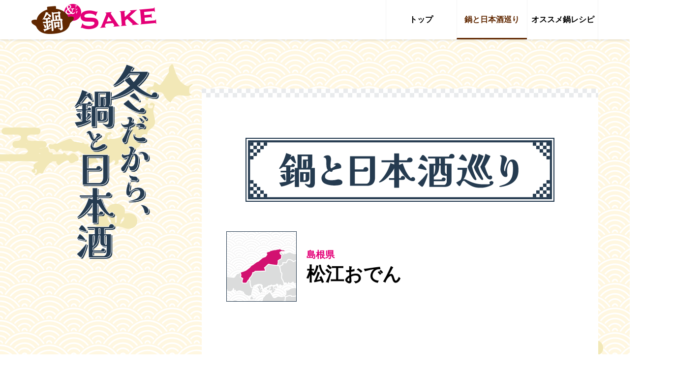

--- FILE ---
content_type: text/html
request_url: https://www.japansake.or.jp/sake/nabecp/detail/shimane.html
body_size: 5354
content:
<!doctype html>
<html lang="ja">

<head>
<meta charset="UTF-8">
<title>島根県 - 松江おでん｜鍋と日本酒巡り｜鍋&SAKE - 冬だから、鍋と日本酒</title>
<meta name="description" content="島根県 - 日本海や宍道湖がもたらす魚介類が豊富な城下町・松江。松江で愛される「松江おでん」は具が大きく、大勢で楽しむのが魅力です。葉ものが入っていることも特徴で、おでんだしにシャブシャブとくぐらせて、シャキシャキした歯ごたえを楽しみます。">
<meta name="viewport" content="width=device-width,user-scalable=yes,maximum-scale=1" />
<meta name="format-detection" content="telephone=no">
<meta name="apple-mobile-web-app-capable" content="yes">

<meta property="og:type" content="website" />
<meta property="og:title" content="島根県 - 松江おでん｜鍋と日本酒巡り｜鍋&SAKE - 冬だから、鍋と日本酒" />
<meta property="og:description" content="島根県 - 日本海や宍道湖がもたらす魚介類が豊富な城下町・松江。松江で愛される「松江おでん」は具が大きく、大勢で楽しむのが魅力です。葉ものが入っていることも特徴で、おでんだしにシャブシャブとくぐらせて、シャキシャキした歯ごたえを楽しみます。" />
<meta property="og:site_name" content="島根県 - 松江おでん｜鍋と日本酒巡り｜鍋&SAKE - 冬だから、鍋と日本酒" />
<meta property="og:image" content="https://www.japansake.or.jp/sake/nabecp/images/ogp.png" />
<meta property="og:url" content="https://www.japansake.or.jp/sake/nabecp/" />
<meta name="twitter:card" content="summary_large_image" />
<meta name="twitter:title" content="島根県 - 松江おでん｜鍋と日本酒巡り｜鍋&SAKE - 冬だから、鍋と日本酒" />
<meta name="twitter:description" content="島根県 - 日本海や宍道湖がもたらす魚介類が豊富な城下町・松江。松江で愛される「松江おでん」は具が大きく、大勢で楽しむのが魅力です。葉ものが入っていることも特徴で、おでんだしにシャブシャブとくぐらせて、シャキシャキした歯ごたえを楽しみます。" />
<meta name="twitter:image" content="https://www.japansake.or.jp/sake/nabecp/images/ogp.png" />


<link rel="shortcut icon" href="https://www.japansake.or.jp/sake/nabecp/images/favicon.ico">
<link rel="stylesheet" href="../css/destyle.css">
<link rel="stylesheet" href="../css/style.css">
<link rel="stylesheet" type="text/css" href="https://cdnjs.cloudflare.com/ajax/libs/drawer/3.2.2/css/drawer.min.css">


<!-- Google tag (gtag.js) -->
<script async src="https://www.googletagmanager.com/gtag/js?id=G-1ZNW6R0NLE"></script>
<script>
  window.dataLayer = window.dataLayer || [];
  function gtag(){dataLayer.push(arguments);}
  gtag('js', new Date());

  gtag('config', 'G-1ZNW6R0NLE');
</script>
</head>





<body class="drawer drawer--right">
<div class="sp">
<button type="button" class="drawer-toggle drawer-hamburger">
<span class="sr-only">toggle navigation</span>
<span class="drawer-hamburger-icon"></span>
</button>
<nav class="drawer-nav" role="navigation">
<ul class="spmenu drawer-menu">
<li><a href="../">トップ</a></li>
<li><a href="../recipe.html" class="current">鍋と日本酒巡り</a></li>
<li><a href="../idea.html">オススメ鍋レシピ</a></li>
</ul>
</nav>
</div>


<!-- ▼ HEADER ▼ -->
<header>
<div id="header">
<div class="inner flexbox04">
<h1 id="logo"><a href="../"><img src="../images/common/logo.png" alt="鍋&SAKE"></a></h1>
<ul id="gnavi" class="flexbox02">
<li><a href="../">トップ</a></li>
<li><a href="../recipe.html" class="current">鍋と日本酒巡り</a></li>
<li><a href="../idea.html">オススメ鍋レシピ</a></li>
</ul>
</div>
</div>
</header>
<!-- ▲ HEADER ▲ -->




<main>
<section>
<div id="block01">
<div class="inner">
<div class="titlebox">
<h1 id="inner_ttl"><img src="../images/common/top/title.png" alt="冬だから、鍋と日本酒"></h1>

</div>
<div class="content">
<h2 id="nihonshu_ttl02"><img src="../images/common/nabe_ttl2.png" alt="鍋と日本酒巡り"></h2>
<dl id="nihonshu_ttl03" class="flexbox01">
<dt><img src="../images/common/nabe_ttl/shimane_ttl.gif" alt="島根県"></dt>
<dd><span>島根県</span><br />松江おでん</dd>
</dl>
<div class="youtube">
<iframe src="https://www.youtube.com/embed/mqzGUxBjyho?rel=0" title="YouTube video player" frameborder="0" allow="accelerometer; autoplay; clipboard-write; encrypted-media; gyroscope; picture-in-picture" allowfullscreen></iframe>
</div>
<p class="ytb_txt">日本海や宍道湖がもたらす魚介類が豊富な城下町・松江。<br>
松江で愛される「松江おでん」は具が大きく、大勢で楽しむのが魅力です。<br>
葉ものが入っていることも特徴で、おでんだしにシャブシャブとくぐらせて、シャキシャキした歯ごたえを楽しみます。</p>
<div class="recipe_wrap flexbox04">
<div class="recipe_matwrap">
<h5 class="recipe_matttl">材料（2人分）</h5>
<ul class="recipe_mat">
<li><dl class="flexbox04"><dt>大根<br>・日本酒</dt><dd>300g<br>大さじ3</dd></dl></li>
<li><dl class="flexbox04"><dt>卵</dt><dd>2個</dd></dl></li>
<li><dl class="flexbox04"><dt>こんにゃく</dt><dd>1/2枚</dd></dl></li>
<li><dl class="flexbox04"><dt>赤天</dt><dd>2枚</dd></dl></li>
<li><dl class="flexbox04"><dt>あご野焼き<br>（あごちくわ）</dt><dd>1/2本</dd></dl></li>
<li><dl class="flexbox04"><dt>ばい貝 or つぶ貝</dt><dd>50g</dd></dl></li>
<li><dl class="flexbox04"><dt>つみれ</dt><dd>4個</dd></dl></li>
<li><dl class="flexbox04"><dt>ごぼう巻き</dt><dd>2本</dd></dl></li>
<li><dl class="flexbox04"><dt>木綿豆腐</dt><dd>1/2丁</dd></dl></li>
<li><dl class="flexbox04"><dt>春菊</dt><dd>50g</dd></dl></li>
<li><dl class="flexbox04"><dt>水</dt><dd>4カップ</dd></dl></li>
<li><dl class="flexbox04"><dt>あごだし（粉末）</dt><dd>8g</dd></dl></li>
<li><dl class="flexbox04"><dt>＜Ａ＞<br>・日本酒<br>・本みりん<br>・薄口しょうゆ</dt><dd>&nbsp;<br>大さじ1/2<br>大さじ1/2<br>大さじ1</dd></dl></li>
<li><dl class="flexbox04"><dt>練り辛子</dt><dd>お好み</dd></dl></li>
<li><dl class="flexbox04"><dt>柚子みそ</dt><dd>お好み</dd></dl></li>
</ul>
</div>
<ul class="recipe_how">
<li><span>①</span>　大根は皮をむいて3cm厚さの輪切りにし、片面に十文字の切り込みを入れ、小鍋に入れ、かぶるくらいの水と大さじ3の日本酒を加え、竹串がスッと通るまで下茹でする。</li>
<li><span>②</span>　小鍋に卵と水を入れて10分茹でて水にとり、冷めたら殻を剥く。</li>
<li><span>③</span>　こんにゃくは斜め半分に切り、熱湯で1～2分茹でてアク抜きをする（アク抜き済の場合は省略）。赤天は1枚を半分にそぎ切りし、あご野焼きと豆腐はそれぞれ4等分にする。春菊はかたい部分を除き、食べやすい大きさに切る。</li>
<li><span>④</span>　土鍋に水を入れて中火にかけ、沸騰したらとあごだしの粉末とAの調味料を加え、①の大根、③のこんにゃくを入れて中火で加熱する。沸騰したら蓋をして弱火で20分煮る。</li>
<li><span>⑤</span>　つみれ、ごぼう巻き、ばい貝、②、春菊以外の③を入れて弱火で20分煮て味を煮含める。器に盛り付け、だし汁にシャブシャブとくぐらせた春菊も一緒に、練り辛子や柚子みそをつけながらいただく。</li>
</ul>
</div>
</div>


<div class="content_lst">
<div class="areaname">北海道・東北</div>
<ul id="nihonshu_lst_inner" class="flexbox01">
<li><a href="../detail/hokkaido.html"><dl><dt><img src="../images/common/nabe/hokkaido_thumb.jpg" alt="北海道 石狩鍋"></dt><dd>北海道<br /><h4>石狩鍋</h4></dd></dl></a></li>
<li><a href="../detail/aomori.html"><dl><dt><img src="../images/common/nabe/aomori_thumb.jpg" alt=""></dt><dd>青森県<br /><h4>せんべい汁</h4></dd></dl></a></li>
<li><a href="../detail/iwate.html"><dl><dt><img src="../images/common/nabe/iwate_thumb.jpg" alt=""></dt><dd>岩手県<br /><h4>ぬっぺ汁</h4></dd></dl></a></li>
<li><a href="../detail/miyagi.html"><dl><dt><img src="../images/common/nabe/miyagi_thumb.jpg" alt=""></dt><dd>宮城県<br /><h4>牡蠣鍋</h4></dd></dl></a></li>
<li><a href="../detail/akita.html"><dl><dt><img src="../images/common/nabe/akita_thumb.jpg" alt=""></dt><dd>秋田県<br /><h4>きりたんぽ鍋</h4></dd></dl></a></li>
<li><a href="../detail/yamagata.html"><dl><dt><img src="../images/common/nabe/yamagata_thumb.jpg" alt=""></dt><dd>山形県<br /><h4>芋煮</h4></dd></dl></a></li>
<li><a href="../detail/fukushima.html"><dl><dt><img src="../images/common/nabe/fukushima_thumb.jpg" alt=""></dt><dd>福島県<br /><h4>あんこうの<br class="pc">どぶ汁</h4></dd></dl></a></li>
</ul>

<div class="areaname">関東・甲信越</div>
<ul id="nihonshu_lst_inner" class="flexbox01">
<li><a href="../detail/ibaraki.html"><dl><dt><img src="../images/common/nabe/ibaraki_thumb.jpg" alt="茨城県 納豆カレー鍋"></dt><dd>茨城県<br /><h4>納豆カレー鍋</h4></dd></dl></a></li>
<li><a href="../detail/tochigi.html"><dl><dt><img src="../images/common/nabe/tochigi_thumb.jpg" alt="栃木県 餃子鍋"></dt><dd>栃木県<br /><h4>餃子鍋</h4></dd></dl></a></li>
<li><a href="../detail/gunma.html"><dl><dt><img src="../images/common/nabe/gunma_thumb.jpg" alt="群馬県 沼田だんご汁"></dt><dd>群馬県<br /><h4>沼田だんご汁</h4></dd></dl></a></li>
<li><a href="../detail/saitama.html"><dl><dt><img src="../images/common/nabe/saitama_thumb.jpg" alt="埼玉県 煮ぼうとう"></dt><dd>埼玉県<br /><h4>煮ぼうとう</h4></dd></dl></a></li>
<li><a href="../detail/chiba.html"><dl><dt><img src="../images/common/nabe/chiba_thumb.jpg" alt="千葉県 いわし団子の海鮮鍋"></dt><dd>千葉県<br /><h4>いわし団子の<br class="pc">海鮮鍋</h4></dd></dl></a></li>
<li><a href="../detail/tokyo.html"><dl><dt><img src="../images/common/nabe/tokyo_thumb.jpg" alt="東京都 ちゃんこ鍋"></dt><dd>東京都<br /><h4>ちゃんこ鍋</h4></dd></dl></a></li>
<li><a href="../detail/kanagawa.html"><dl><dt><img src="../images/common/nabe/kanagawa_thumb.jpg" alt="神奈川県 横浜鍋"></dt><dd>神奈川県<br /><h4>横浜鍋</h4></dd></dl></a></li>
<li><a href="../detail/yamanashi.html"><dl><dt><img src="../images/common/nabe/yamanashi_thumb.jpg" alt="山梨県 ほうとう"></dt><dd>山梨県<br /><h4>ほうとう</h4></dd></dl></a></li>
<li><a href="../detail/nagano.html"><dl><dt><img src="../images/common/nabe/nagano_thumb.jpg" alt="長野県 きのこ鍋"></dt><dd>長野県<br /><h4>きのこ鍋</h4></dd></dl></a></li>
<li><a href="../detail/niigata.html"><dl><dt><img src="../images/common/nabe/niigata_thumb.jpg" alt="新潟県 棚田鍋"></dt><dd>新潟県<br /><h4>棚田鍋</h4></dd></dl></a></li>
</ul>

<div class="areaname">中部・北陸</div>
<ul id="nihonshu_lst_inner" class="flexbox01">
<li><a href="../detail/gifu.html"><dl><dt><img src="../images/common/nabe/gifu_thumb.jpg" alt="岐阜県 すったて鍋"></dt><dd>岐阜県<br /><h4>すったて鍋</h4></dd></dl></a></li>
<li><a href="../detail/shizuoka.html"><dl><dt><img src="../images/common/nabe/shizuoka_thumb.jpg" alt="静岡県 静岡おでん"></dt><dd>静岡県<br /><h4>静岡おでん</h4></dd></dl></a></li>
<li><a href="../detail/aichi.html"><dl><dt><img src="../images/common/nabe/aichi_thumb.jpg" alt="愛知県 どて煮風鍋"></dt><dd>愛知県<br /><h4>どて煮風鍋</h4></dd></dl></a></li>
<li><a href="../detail/mie.html"><dl><dt><img src="../images/common/nabe/mie_thumb.jpg" alt="三重県 忍術鍋"></dt><dd>三重県<br /><h4>忍術鍋</h4></dd></dl></a></li>
<li><a href="../detail/toyama.html"><dl><dt><img src="../images/common/nabe/toyama_thumb.jpg" alt="富山県 たら汁"></dt><dd>富山県<br /><h4>たら汁</h4></dd></dl></a></li>
<li><a href="../detail/ishikawa.html"><dl><dt><img src="../images/common/nabe/ishikawa_thumb.jpg" alt="石川県 金沢おでん"></dt><dd>石川県<br /><h4>金沢おでん</h4></dd></dl></a></li>
<li><a href="../detail/fukui.html"><dl><dt><img src="../images/common/nabe/fukui_thumb.jpg" alt="福井県 かに鍋"></dt><dd>福井県<br /><h4>かに鍋</h4></dd></dl></a></li>
</ul>

<div class="areaname">近畿</div>
<ul id="nihonshu_lst_inner" class="flexbox01">
<li><a href="../detail/shiga.html"><dl><dt><img src="../images/common/nabe/shiga_thumb.jpg" alt=""></dt><dd>滋賀県<br /><h4>鴨鍋</h4></dd></dl></a></li>
<li><a href="../detail/kyoto.html"><dl><dt><img src="../images/common/nabe/kyoto_thumb.jpg" alt=""></dt><dd>京都府<br /><h4>湯豆腐</h4></dd></dl></a></li>
<li><a href="../detail/osaka.html"><dl><dt><img src="../images/common/nabe/osaka_thumb.jpg" alt=""></dt><dd>大阪府<br /><h4>うどんすき</h4></dd></dl></a></li>
<li><a href="../detail/hyogo.html"><dl><dt><img src="../images/common/nabe/hyogo_thumb.jpg" alt=""></dt><dd>兵庫県<br /><h4>ぼたん鍋</h4></dd></dl></a></li>
<li><a href="../detail/nara.html"><dl><dt><img src="../images/common/nabe/nara_thumb.jpg" alt=""></dt><dd>奈良県<br /><h4>飛鳥鍋</h4></dd></dl></a></li>
<li><a href="../detail/wakayama.html"><dl><dt><img src="../images/common/nabe/wakayama_thumb.jpg" alt=""></dt><dd>和歌山県<br /><h4>クエ鍋</h4></dd></dl></a></li>
</ul>

<div class="areaname">中国・四国</div>
<ul id="nihonshu_lst_inner" class="flexbox01">
<li><a href="../detail/tottori.html"><dl><dt><img src="../images/common/nabe/tottori_thumb.jpg" alt="鳥取県 焼きサバ鍋"></dt><dd>鳥取県<br /><h4>焼きサバ鍋</h4></dd></dl></a></li>
<li><a href="../detail/shimane.html"><dl><dt><img src="../images/common/nabe/shimane_thumb.jpg" alt="島根県 松江おでん"></dt><dd>島根県<br /><h4>松江おでん</h4></dd></dl></a></li>
<li><a href="../detail/okayama.html"><dl><dt><img src="../images/common/nabe/okayama_thumb.jpg" alt="岡山県 そずり鍋"></dt><dd>岡山県<br /><h4>そずり鍋</h4></dd></dl></a></li>
<li><a href="../detail/hiroshima.html"><dl><dt><img src="../images/common/nabe/hiroshima_thumb.jpg" alt="広島県 広島牡蠣のレモン鍋"></dt><dd>広島県<br /><h4>広島牡蠣の<br class="pc">レモン鍋</h4></dd></dl></a></li>
<li><a href="../detail/yamaguchi.html"><dl><dt><img src="../images/common/nabe/yamaguchi_thumb.jpg" alt="山口県 ふく鍋"></dt><dd>山口県<br /><h4>ふく鍋</h4></dd></dl></a></li>
<li><a href="../detail/tokushima.html"><dl><dt><img src="../images/common/nabe/tokushima_thumb.jpg" alt="徳島県 そば米汁"></dt><dd>徳島県<br /><h4>そば米汁</h4></dd></dl></a></li>
<li><a href="../detail/kagawa.html"><dl><dt><img src="../images/common/nabe/kagawa_thumb.jpg" alt="香川県 うちこみ汁"></dt><dd>香川県<br /><h4>うちこみ汁</h4></dd></dl></a></li>
<li><a href="../detail/ehime.html"><dl><dt><img src="../images/common/nabe/ehime_thumb.jpg" alt="愛媛県 伊予さつま汁"></dt><dd>愛媛県<br /><h4>伊予さつま汁</h4></dd></dl></a></li>
<li><a href="../detail/kouchi.html"><dl><dt><img src="../images/common/nabe/kouchi_thumb.jpg" alt=""></dt><dd>高知県<br /><h4>カツオの<br class="pc">しゃぶしゃぶ</h4></dd></dl></a></li>
</ul>

<div class="areaname">九州・沖縄</div>
<ul id="nihonshu_lst_inner" class="flexbox01">
<li><a href="../detail/fukuoka.html"><dl><dt><img src="../images/common/nabe/fukuoka_thumb.jpg" alt="福岡県 もつ鍋"></dt><dd>福岡県<br /><h4>もつ鍋</h4></dd></dl></a></li>
<li><a href="../detail/saga.html"><dl><dt><img src="../images/common/nabe/saga_thumb.jpg" alt="佐賀県 温泉湯豆腐"></dt><dd>佐賀県<br /><h4>温泉湯豆腐</h4></dd></dl></a></li>
<li><a href="../detail/nagasaki.html"><dl><dt><img src="../images/common/nabe/nagasaki_thumb.jpg" alt="長崎県 具雑煮"></dt><dd>長崎県<br /><h4>具雑煮</h4></dd></dl></a></li>
<li><a href="../detail/kumamoto.html"><dl><dt><img src="../images/common/nabe/kumamoto_thumb.jpg" alt=""></dt><dd>熊本県<br /><h4>だご汁</h4></dd></dl></a></li>
<li><a href="../detail/oita.html"><dl><dt><img src="../images/common/nabe/oita_thumb.jpg" alt=""></dt><dd>大分県<br /><h4>ネギしゃぶ</h4></dd></dl></a></li>
<li><a href="../detail/miyazaki.html"><dl><dt><img src="../images/common/nabe/miyazaki_thumb.jpg" alt=""></dt><dd>宮崎県<br /><h4>地頭鶏鍋</h4></dd></dl></a></li>
<li><a href="../detail/kagoshima.html"><dl><dt><img src="../images/common/nabe/kagoshima_thumb.jpg" alt=""></dt><dd>鹿児島県<br /><h4>黒豚の<br class="pc">しゃぶしゃぶ</h4></dd></dl></a></li>
<li><a href="../detail/okinawa.html"><dl><dt><img src="../images/common/nabe/okinawa_thumb.jpg" alt="沖縄県 アグー豚のしゃぶしゃぶ"></dt><dd>沖縄県<br /><h4>アグー豚の<br class="pc">しゃぶしゃぶ</h4></dd></dl></a></li>
</ul>
</div>

</div>

<figure id="orn01"><img src="../images/common/ornament01.png" alt=""></figure>
<figure id="orn02"><img src="../images/common/ornament02.png" alt=""></figure>
<figure id="orn03"><img src="../images/common/cloud01.png" alt=""></figure>
<figure id="orn04"><img src="../images/common/cloud02.png" alt=""></figure>
<figure id="orn05"><img src="../images/common/wave01.png" alt=""></figure>
<figure id="orn06"><img src="../images/common/bg_clouds02.png" alt=""></figure>
<figure id="orn07"><img src="../images/common/bg_clouds03.png" alt=""></figure>
<figure id="orn08"><img src="../images/common/bg_clouds04.png" alt=""></figure>
<figure id="orn09"><img src="../images/common/ornament01.png" alt=""></figure>
<figure id="orn10"><img src="../images/common/ornament01.png" alt=""></figure>
<figure id="orn11"><img src="../images/common/ornament02.png" alt=""></figure>
<figure id="orn12"><img src="../images/common/cloud01.png" alt=""></figure>
</div>
</section>





<!-- ▼ FOOTER ▼ -->
<footer>
<div id="footer">
<div id="otsumami_bnr">
<a href="https://otsumami-sake.com/" target="_blank" class="pc"><img src="../images/common/otsumami_bnr.jpg" alt="おウチでカンパイ！ ご当地おつまみ&SAKE Recipe"></a>
<a href="https://otsumami-sake.com/" target="_blank" class="sp"><img src="../images/common/otsumami_bnr_sp.jpg" alt="おウチでカンパイ！ ご当地おつまみ&SAKE Recipe"></a>
</div>
<div id="footer_dtl">
<p id="f_logo"><a href="https://www.japansake.or.jp/" target="_blank"><img src="../images/common/f_logo.png" alt="日本酒造組合中央会"></a></p>
<h5>◎お酒は二十歳になってから。◎お酒はおいしく適量を。◎飲酒運転は絶対にやめましょう。<br />
◎妊娠中や授乳期の飲酒は、胎児・乳児の発育に影響する恐れがありますので、気をつけましょう。</h5>
<h6>Copyright © 日本酒造組合中央会. All rights reserved.</h6>
</div>
</div>
</footer>
<!-- ▲ FOOTER ▲ -->



<script src="https://ajax.googleapis.com/ajax/libs/jquery/1.11.3/jquery.min.js"></script>
<script src="https://cdnjs.cloudflare.com/ajax/libs/iScroll/5.2.0/iscroll.min.js"></script>
<script src="https://cdnjs.cloudflare.com/ajax/libs/drawer/3.2.2/js/drawer.min.js"></script>
<script>
$(document).ready(function() {
    $('.drawer').drawer();
    $('.drawer-nav').on('click', function() {
    $('.drawer').drawer('close');
    });
});
</script>
</body>
</html>


--- FILE ---
content_type: text/css
request_url: https://www.japansake.or.jp/sake/nabecp/css/style.css
body_size: 7433
content:
@charset "UTF-8";
@import url(//netdna.bootstrapcdn.com/font-awesome/3.2.1/css/font-awesome.css);

* { text-decoration:none; box-sizing:border-box; }
html { background:#fff; overflow:auto; }
body { background:#fff; overflow:hidden; font-family:sans-serif; line-height:1.6; }
body { animation:fadeIn 1s ease 0s 1 normal; -webkit-animation:fadeIn 1s ease 0s 1 normal; }
@keyframes fadeIn { 0% {opacity:0} 100% {opacity:1} }
@-webkit-keyframes fadeIn { 0% {opacity:0} 100% {opacity:1} }
img { max-width:100%; }

.pc { display:block; }
.sp { display:none; }
.flexbox01 { display:flex; flex-direction:row; flex-wrap:wrap; }
.flexbox02 { display:flex; flex-direction:row; flex-wrap:wrap; justify-content:flex-end; }
.flexbox03 { display:flex; flex-direction:row; flex-wrap:nowrap; justify-content:space-between; }
.flexbox04 { display:flex; flex-direction:row; flex-wrap:wrap; justify-content:space-between; }

.inner { position:relative; margin:0 auto; max-width:1380px; z-index:50; }
.btn01 a { margin:0 auto; padding:10px 0; width:40%; background:#fff; font-size:2rem; font-weight:bold; text-align:center; border:solid 3px #000; border-radius:50px; box-shadow:3px 3px 0 #000; display:block; }
.btn01 a:hover { box-shadow:0 0 0 #000; }
.btn02 a { margin:0 auto; padding:5px 0; width:30%; background:#fff; font-size:1.6rem; font-weight:bold; text-align:center; border:solid 3px #000; border-radius:50px; box-shadow:3px 3px 0 #000; display:block; }
.btn02 a:hover { box-shadow:0 0 0 #000; }


#header { position:fixed; width:100%; background:#fff; height:80px; filter:drop-shadow(0 2px 2px rgba(0,0,0,0.1)); z-index:100; }
#header h1 { margin:8px 0 0 0; width:50%; }
#header ul#gnavi { width:50%; height:80px; border-right:solid 1px #f3f3f3; }
#header ul#gnavi li { width:calc(100% / 4); height:100%; text-align:center; }
#header ul#gnavi li a { padding:27px 0 0 0; height:80px; font-weight:bold; border-left:solid 1px #f3f3f3; display:block; }
#header ul#gnavi li a#prebtn { padding:18px 0 0 0; line-height:1.3; }
#header ul#gnavi li a:hover { color:#e40178; }
#header ul#gnavi li a span { font-size:0.75rem; }
#header ul#gnavi li a.current { color:#612801; border-bottom:solid 3px #612801; }

#footer { margin:60px auto 0; padding:30px 0 30px; text-align:left; max-width:1100px; }
#footer #otsumami_bnr { margin:0 0 60px 0; }
#footer #otsumami_bnr a:hover { opacity:0.8; }
#footer #footer_dtl {}
#footer #footer_dtl p#f_logo { margin:0 auto 20px; width:124px; }
#footer #footer_dtl h5 { font-size:0.7rem; line-height:1.6; }
#footer #footer_dtl h6 { margin:30px 0 0 0; padding:30px 0 0 0; font-size:0.6rem; border-top:solid 1px #CCC; }



/* TOP */
#block01 { position:relative; padding:80px 0; background:url(../images/common/bg_waves_y.gif) left top repeat; }
#block01 #bg_japan { margin-top:30px; background:url(../images/common/top/bg_map.png) top center no-repeat; }
#block01 #top_logo { padding:80px 0 0 0; text-align:center; }
#block01 #top_leadbox { margin:100px 0 0; padding-right:24%; width:100%; -ms-writing-mode:tb-rl; writing-mode:vertical-rl; text-orientation:upright; }
#block01 #top_leadbox h2#top_ttl { margin:0 0 0 60px; font-size:1.6rem; font-family:serif; }
#block01 #top_leadbox p.top_lead { margin:0 0 0 50px; line-height:2.6; }
#block01 ul#top_banner { position:absolute; top:52%; right:18%; }
#block01 ul#top_banner li { margin:0 0 10px; }
#block01 ul#top_banner li a:hover { opacity:0.7; }
#block01 #top_present { position:absolute; top:50%; left:20%; margin-top:-30px; }
#block01 #top_present a:hover { opacity:0.7; }

#block01 #top_orn01 { position:absolute; top:25%; left:15%; }
#block01 #top_orn02 { position:absolute; top:10%; left:3%; }
#block01 #top_orn03 { position:absolute; top:55%; left:5%; }
#block01 #top_orn04 { position:absolute; top:12%; right:33%; }
#block01 #top_orn05 { position:absolute; top:95%; left:20%; }
#block01 #top_orn06 { position:absolute; top:80px; left:25%; }
#block01 #top_orn07 { position:absolute; top:65%; right:5%; }
#block01 #top_orn08 { position:absolute; top:37%; right:0; }
#block01 #top_orn09 { position:absolute; top:30%; left:0; }
#block01 #top_orn10 { position:absolute; top:80%; left:0; }
#block01 #top_orn11 { position:absolute; top:25%; right:3%; }
#block01 #top_orn12 { position:absolute; top:40%; right:20%; }
#block01 #top_orn13 { position:absolute; top:80%; right:-1%; }
#block01 #top_orn14 { position:absolute; top:92%; right:22%; }


#news_wrap { padding:50px 0; background-color:#f2e8b7; }
#news_wrap h3#news_ttl { font-size:1.4rem; width:14%; letter-spacing:0.3em; font-weight:normal; }
#news_wrap ul#news_lst { }
#news_wrap ul#news_lst li { margin:0 0 10px; }
#news_wrap ul#news_lst li dl { font-size:0.9rem; }
#news_wrap ul#news_lst li dl dt { margin:0 20px 0 0; font-weight:normal; }
#news_wrap ul#news_lst li a:hover dd { text-decoration:underline; }


#block02 { padding:34px 0; background-image:url(../images/common/nabe_border.png), url(../images/common/nabe_border.png), url(../images/common/bg_waves_g.gif); background-position:left top, left bottom, left top; background-repeat:repeat-x, repeat-x, repeat; }
#block02 h3#nihonshu_ttl { margin:100px 0 0 0; }
#block02 p#nihonshu_lead { margin:30px 0 0 0; }
#block02 #map { position:relative; margin:-250px 10% 0 20%; width:70%; }
#block02 #map figure#map_latest { text-align:center; }
#block02 ul#nihonshu_lst { margin:30px 0 60px; gap:0 1.5%; }
#block02 ul#nihonshu_lst li { margin:0 0 20px; width:13%; }
#block02 ul#nihonshu_lst li a { }
#block02 ul#nihonshu_lst li dl { text-align:center; }
#block02 ul#nihonshu_lst li dl dt { margin:0 0 10px; border-radius:50%; }
#block02 ul#nihonshu_lst li dl dt img { border-radius:50%; }
#block02 ul#nihonshu_lst li a dl dt img { border:solid 3px #fff; }
#block02 ul#nihonshu_lst li a:hover dl dt img { border:solid 3px #e40178; }
#block02 ul#nihonshu_lst li dl dd { color:#253b50; font-size:0.9rem; font-weight:bold; line-height:1.2; }
#block02 ul#nihonshu_lst li dl dd h4 { font-size:1.6rem; color:#000; }
#block02 div.areaname { margin:0; padding:0 0 10px; width:100%; font-size:2rem; color:#253b50; font-weight:bold; border-bottom:solid 1px #000;}


#block03 { position:relative; padding:100px 0 80px; background:#fff7e1; }
#block03 h3#idea_ttl { width:50%; }
#block03 p#idea_lea { width:47%; margin:30px 0 0 0; }
#block03 ul#idea_lst { margin:40px 0 0 0; }
#block03 ul#idea_lst li { margin:0 0 20px; padding:20px; background:#fff; width:32.5%; }
#block03 ul#idea_lst li dl {}
#block03 ul#idea_lst li dl dt {}
#block03 ul#idea_lst li dl dd {}
#block03 ul#idea_lst li dl dd h4.idea_ttl { padding:20px 0 15px; font-size:2rem; font-weight:bold; }
#block03 ul#idea_lst li dl dd p.idea_txt { margin:0 0 25px; font-size:0.9rem; }
#block03 ul#idea_lst li dl dd p.idea_date { margin:0 0 30px; font-size:0.7rem; }
#block03 ul#idea_lst li dl dd div.idea_btn a { padding:5px 0; text-align:center; color:#fff; background:#253b50 url(../images/common/arrow01.png) right 15px center no-repeat; border-radius:30px; border:solid 1px #253b50; display:block; }
#block03 ul#idea_lst li dl dd div.idea_btn a:hover { color:#253b50; background:#fff url(../images/common/arrow02.png) right 15px center no-repeat; }

#block03 #top_orn01 { position:absolute; top:5%; left:-12%; }
#block03 #top_orn02 { position:absolute; top:15%; right:-5%; }
#block03 #top_orn03 { position:absolute; top:80%; right:3%;  }


#block04 { padding:100px 0; background:#e40178; }
#block04 h3#present_ttl { text-align:center; }
#block04 p#present_lead { margin:20px 0 50px; text-align:center; font-size:1.2rem; color:#fff; }


#block05 { padding:60px 0; background:url(../images/common/bg_waves_n.gif) left top repeat; }
#block05 p#tieup_txt { margin:0 0 15px; text-align:center; font-weight:bold; font-size:1.6rem; color:#fff; }
#block05 p#tieup_txt2 { margin:0 0 20px; text-align:center; font-size:0.9rem; color:#fff; }



/* Inner */
#orn01 { position:absolute; top:35%; left:25%; }
#orn02 { position:absolute; top:60%; left:15%; }
#orn03 { position:absolute; top:22%; left:5%; }
#orn04 { position:absolute; top:45%; right:8%; }
#orn05 { position:absolute; top:90%; right:10%; }
#orn06 { position:absolute; top:2000px; left:8%; }
#orn07 { position:absolute; top:600px; right:0; }
#orn08 { position:absolute; top:1000px; left:0; }
#orn09 { position:absolute; top:13%; right:5%; }
#orn10 { position:absolute; top:40%; right:20%; }
#orn11 { position:absolute; top:35%; right:-1%; }
#orn12 { position:absolute; top:70%; right:-1%; }

.titlebox { position:absolute; top:-50px; width:30%; background:url(../images/common/bgttl_map.png) left top no-repeat; background-size:95%; }
.titlebox h1#inner_ttl { padding:0 25%; text-align:center; }
.titlebox div#inner_pre { margin:30px 0 0 0; padding:0 25%; }

.content { margin:100px 0 0 30%; padding:0 50px 20px; width:70%; background:#fff url(../images/common/nabe_border2.png) left top repeat-x; }
.content h2#nihonshu_ttl02 { margin:0; padding:100px 0 0 0; text-align:center; }
.content p#nihonshu_lead02 { margin:30px 0 0 120px; }
.content #map { position:relative; margin:40px 10% 40px 20%; width:70%; }
.content #map figure#map_latest { text-align:center; }
.content ul#nihonshu_lst { margin:20px 0 60px; }
.content ul#nihonshu_lst li { margin:0 1% 15px 0; width:19%; }
.content ul#nihonshu_lst li a { }
.content ul#nihonshu_lst li dl { text-align:center; }
.content ul#nihonshu_lst li dl dt { margin:0 0 10px; border-radius:50%; }
.content ul#nihonshu_lst li dl dt img { border-radius:50%; }
.content ul#nihonshu_lst li a dl dt img { border:solid 3px #fff; }
.content ul#nihonshu_lst li a:hover dl dt img { border:solid 3px #e40178; }
.content ul#nihonshu_lst li dl dd { color:#253b50; font-size:0.9rem; font-weight:bold; line-height:1.2; }
.content ul#nihonshu_lst li dl dd h4 { font-size:1.3rem; color:#000; }
.content div.areaname { margin:0; padding:0 0 10px; width:100%; font-size:1.6rem; color:#253b50; font-weight:bold; border-bottom:solid 1px #000;}

.content dl#nihonshu_ttl03 { margin:60px 0 25px 0; }
.content dl#nihonshu_ttl03 dt { margin:0 20px 0 0; border:solid 1px #253b50;  }
.content dl#nihonshu_ttl03 dd { margin:18px 0 0 0; font-size:2.4rem; font-weight:bold; line-height:1.2; }
.content dl#nihonshu_ttl03 dd span { font-size:1.2rem; color:#e40178; }
.youtube { margin:0 0 20px; width:100%; aspect-ratio:16 / 9; }
.youtube iframe { width:100%; height:100%; }
p.ytb_txt { margin:0; }
div.recipe_wrap { padding:60px 0; }
div.recipe_matwrap { width:25%; }
h5.recipe_matttl { margin:0 0 8px; font-size:1.2rem; color:#253b50; font-weight:bold; }
ul.recipe_mat { width:100%; border-top:solid 1px #f3f3f3; }
ul.recipe_mat li { margin:0; width:100%; }
ul.recipe_mat li dl { padding:6px 0; border-bottom:solid 1px #f3f3f3; }
ul.recipe_mat li dl dt { font-weight:normal; font-size:0.9rem; }
ul.recipe_mat li dl dd { font-size:0.9rem; text-align:right; }
ul.recipe_how { padding:30px; width:70%; background-color:#fbfbfb; align-items:stretch; }
ul.recipe_how li { margin:0 0 20px; padding:0 0 0 2em; text-indent:-2em; width:100%; }
ul.recipe_how li:last-child { margin:0; }
ul.recipe_how li span { color:#253b50; }
ul.recipe_how li.recipe_att { padding:0 0 0 2.5em; text-indent:0; font-size:0.8rem; }

.content_lst { margin:60px 0 0 30%; padding:80px 50px 20px; width:70%; background:#fff url(../images/common/nabe_border2.png) left top repeat-x; }
.content_lst ul#nihonshu_lst_inner { margin:20px 0 40px; }
.content_lst ul#nihonshu_lst_inner li { margin:0 1% 15px 0; width:19%; }
.content_lst ul#nihonshu_lst_inner li a { }
.content_lst ul#nihonshu_lst_inner li dl { text-align:center; }
.content_lst ul#nihonshu_lst_inner li dl dt { margin:0 0 10px; border-radius:50%; }
.content_lst ul#nihonshu_lst_inner li dl dt img { border-radius:50%; }
.content_lst ul#nihonshu_lst_inner li a dl dt img { border:solid 3px #fff; }
.content_lst ul#nihonshu_lst_inner li a:hover dl dt img { border:solid 3px #e40178; }
.content_lst ul#nihonshu_lst_inner li dl dd { color:#253b50; font-size:0.9rem; font-weight:bold; line-height:1.2; }
.content_lst ul#nihonshu_lst_inner li dl dd h4 { font-size:1.3rem; color:#000; }
.content_lst div.areaname { margin:0; padding:0 0 10px; width:100%; font-size:1.6rem; color:#253b50; font-weight:bold; border-bottom:solid 1px #000;}

.content_ideawrap { margin:100px 0 0 30%; width:70%; }
.content_idea { margin:0 auto 30px; padding:60px 50px 50px; background:#fff; }
.content_idea h2#idea_ttl02 { margin:0 0 40px; text-align:center; }
.content_idea p#idea_lead02 { margin:0; text-align:center; }
.content_idea h3#idea_ttl03 { margin:0 0 10px; font-size:2.4rem; font-weight:bold; }
ul#idea_lst2 li { margin:0; padding:20px; background:#fff; width:50%; border:solid 1px #f3f3f3; }
ul#idea_lst2 li dl {}
ul#idea_lst2 li dl dt {}
ul#idea_lst2 li dl dd {}
ul#idea_lst2 li dl dd h4.idea_ttl { padding:20px 0 15px; font-size:2rem; font-weight:bold; }
ul#idea_lst2 li dl dd p.idea_txt { margin:0 0 25px; font-size:0.9rem; }
ul#idea_lst2 li dl dd p.idea_date { margin:0 0 30px; font-size:0.7rem; }
ul#idea_lst2 li dl dd div.idea_btn a { padding:5px 0; text-align:center; color:#fff; background:#253b50 url(../images/common/arrow01.png) right 15px center no-repeat; border-radius:30px; border:solid 1px #253b50; display:block; }
ul#idea_lst2 li dl dd div.idea_btn a:hover { color:#253b50; background:#fff url(../images/common/arrow02.png) right 15px center no-repeat; }


/* Present */
#pre_orn01 { position:absolute; top:240px; left:-3%; }
#pre_orn02 { position:absolute; top:320px; left:18%; }
#pre_orn03 { position:absolute; top:300px; right:35%; }
#pre_orn04 { position:absolute; top:60px; right:25%; }
#pre_orn05 { position:absolute; top:250px; right:-1%; }

#block_pre { position:relative; padding:80px 0 40px; background:url(../images/common/bg_waves_y.gif) left top repeat; }
#block_pre .titlebox2 { margin:30px 0 0; }
#block_pre .titlebox2 h1#inner_ttl2 { margin:0 auto; width:381px; }
#present { padding:60px 0 0 0; background:#e40178; }
#present dl#pre_ttlbox { margin:0 auto 30px; width:80%; }
#present dl#pre_ttlbox dt { margin:0 30px 0 0; width:250px; }
#present dl#pre_ttlbox dd { padding:15px 0 0 0; width:calc(100% - 280px); }
#present dl#pre_ttlbox dd h2 { margin:0 0 15px; }
#present dl#pre_ttlbox dd p { color:#fff; }
#present #present_form { margin:0 auto; padding:80px 150px; text-align:center; width:80%; background:#fff; border-radius:30px; }
#present #present_form h5 { margin:0 0 40px; font-size:2rem; color:#000; font-weight:bold; }
#present #present_form ul#pre_lst {}
#present #present_form ul#pre_lst li { margin:0 0 15px; }
#present #present_form ul#pre_lst li dl {}
#present #present_form ul#pre_lst li dl dt { padding:13px 0 0 0; width:20%; color:#000; font-size:1.2rem; text-align:left; }
#present #present_form ul#pre_lst li dl dd { width:80%; }
#present #present_form ul#pre_lst li dl dd input { padding:10px; width:100%; text-align:left; border:solid 2px #e40178; }
#present #privacy_chck { margin:30px 0 0 20%; }
#present #privacy_chck #privacy { margin:30px 0 0 0; padding:35px; text-align:left; width:100%; max-height:160px; background:#fcfcfc; overflow:scroll; border:solid 1px #a4a4a4; }
#present #privacy_chck #privacy p.pri_ttl01 { margin:0; font-size:1rem; font-weight:bold; }
#present #privacy_chck #privacy p.pri_ttl02 { margin:20px 0 0; font-size:0.9rem; font-weight:bold; }
#present #privacy_chck #privacy p.pri_txt01 { margin:10px 0 0; font-size:0.75rem; }
#present #privacy_chck #privacy p.pri_txt02 { margin:0; font-size:0.75rem; }
#present #privacy_chck #privacy p.pri_txt02 strong { font-weight:bold; }
#present #privacy_chck ul#pre_lst2 { margin:20px 0 0 0; }
#present #privacy_chck ul#pre_lst2 li div.chck { position:relative; color:#e40178; font-size:1.2rem; font-weight:bold; text-align:left; }
#present #privacy_chck ul#pre_lst2 li div.chck input[type=checkbox] { position: absolute; left: 0; opacity: 0; z-index: -1; }
#present #privacy_chck ul#pre_lst2 li div.chck input[type=checkbox] + label:before { font-family:FontAwesome; display:inline-block; }
#present #privacy_chck ul#pre_lst2 li div.chck input[type=checkbox] + label:before { content: "\f096"; font-size:1.4rem; }
#present #privacy_chck ul#pre_lst2 li div.chck input[type=checkbox] + label:before { letter-spacing: 10px; }
#present #privacy_chck ul#pre_lst2 li div.chck input[type=checkbox]:checked + label:before { content: "\f046"; font-size:1.4rem; }
#present #privacy_chck ul#pre_lst2 li div.chck input[type=checkbox]:checked + label:before { letter-spacing: 7px; }
#present #privacy_chck ul#pre_lst2 li div.mt_10 { margin-top:10px !important; }
#present #privacy_chck p.pre_att { margin:5px 0 0 0; text-align:left; font-size:0.8rem; }
#present #sendbtn { margin:0 auto; width:80%; }
#present #sendbtn input { margin:30px auto 0; padding:10px 0; width:40%; background:#fff; font-size:2rem; font-weight:bold; text-align:center; border:solid 3px #000; border-radius:50px; box-shadow:3px 3px 0 #000; display:block; }
#present #pre_att { margin:0 auto; padding:40px 0 80px; width:80%; text-align:left; }
#present #pre_att h6 { margin:40px 0 10px 0; font-size:1.2rem; font-weight:bold; color:#fff; border-bottom:solid 1px #f07fba; }
#present #pre_att p.pre_txt { margin:0 0 10px; color:#fff; font-size:0.9rem; text-align:left; }
#present #pre_att ul.pre_lst { color:#fff; text-align:left; }
#present #pre_att ul.pre_lst li { margin:0 0 5px 1em; font-size:0.9rem; list-style:disc; }
/* add */
#present #sendbtn #btnedit, #present #sendbtn #btnsend { margin-left: 1em; margin-right: 1em; }
#present #present_form .confirm_text { display: block; padding:10px; width:100%; font-size:1.1rem; text-align:left; border:solid 2px #e40178; background:#efefef; }
#present .block_complete { margin:60px 0 30px 0; color:#e40178; font-size:1.4rem; line-height: 1.6; }
#present label.error { margin:5px 0 0 0; color:#f00; text-align:left; display:inherit; }
#present .chck label.error { font-size: 0.8em; font-weight: normal; }
#present #sendbtn input#btnconf:disabled { background:#eee; opacity: 0.5; }






@media only screen and (max-width: 1920px) {
#block01 #bg_japan { margin-top:0; background-size:60%; background-position:top 100px center; }
#block01 #top_logo { padding:50px 42% 0 42%; text-align:center; }
#block01 ul#top_banner { position:absolute; top:23%; right:25%; }
#block01 #top_present { position:absolute; top:40%; left:25%; margin-top:-30px; width:15%; }
#block01 #top_orn01 { position:absolute; top:25%; left:15%; width:7%; }
#block01 #top_orn02 { position:absolute; top:10%; left:3%; width:7%; }
#block01 #top_orn03 { position:absolute; top:55%; left:5%; width:10%; }
#block01 #top_orn04 { position:absolute; top:12%; right:33%; width:10%; }
#block01 #top_orn05 { position:absolute; top:95%; left:20%; width:7%; }
#block01 #top_orn06 { position:absolute; top:50px; left:25%; width:20%; }
#block01 #top_orn07 { position:absolute; top:65%; right:3%; width:20%; }
#block01 #top_orn08 { position:absolute; top:40%; right:0; }
#block01 #top_orn09 { position:absolute; top:30%; left:0; width:20%; }
#block01 #top_orn10 { position:absolute; top:75%; left:0; width:20%; }
#block01 #top_orn11 { position:absolute; top:25%; right:3%; width:7%; }
#block01 #top_orn12 { position:absolute; top:40%; right:20%; width:7%; }
#block01 #top_orn13 { position:absolute; top:80%; right:-1%; width:7%; }
#block01 #top_orn14 { position:absolute; top:92%; right:22%; width:10%; }

#block03 h3#idea_ttl { width:50%; }
#block03 h3#idea_ttl img { width:100%; }
#block03 p#idea_lea { width:47%; margin:20px 0 0 0; }
}





@media only screen and (max-width: 1380px) {
.inner { margin:0 5%; max-width:90%; }

/* TOP */
#block01 #top_logo { padding:50px 40% 0 40%; text-align:center; }
#block01 #top_present { position:absolute; top:30%; left:65%; width:17%; }
#block01 ul#top_banner { position:static; text-align:center; }
#block01 ul#top_banner li { margin:0 0 10px; }
#block01 #top_leadbox { margin:60px 0 40px; padding-right:0%; width:100%; text-align:center; -ms-writing-mode:horizontal-tb; writing-mode:horizontal-tb; text-orientation:mixed; }
#block01 #top_leadbox h2#top_ttl { margin:0 0 30px 0; font-size:1.4rem; font-family:serif; }
#block01 #top_leadbox p.top_lead { margin:0 0 30px 0; line-height:2.2; font-size:1rem; }

#block02 #map { position:relative; margin:20px auto 0 auto; }

/* Inner */
.content p#nihonshu_lead02 { margin:30px 0 0 0; }
.content_idea p#idea_lead02 { margin:0; }

#orn01 { position:absolute; top:8%; left:15%; width:10%; }
#orn02 { position:absolute; top:60%; left:1%; width:10%; }
#orn03 { position:absolute; top:5%; left:-2%; width:20%; }
#orn04 { position:absolute; top:45%; left:-3%; width:20%; }
#orn05 { position:absolute; top:90%; left:-3%; width:20%; }
#orn06 { display:none; }
#orn07 { display:none; }
#orn08 { display:none; }
#orn09 { position:absolute; top:13%; right:1%; width:10%; }
#orn10 { position:absolute; top:80%; right:1%; width:10%; }
#orn11 { position:absolute; top:30%; right:-7%; width:15%; }
#orn12 { position:absolute; top:97%; right:-6%; width:20%; }


/* Present */
#pre_orn01 { display:none; }
#pre_orn02 { position:absolute; top:200px; left:80%; width:20%; }
#pre_orn03 { position:absolute; top:180px; left:-2%; width:10%; }
#pre_orn04 { position:absolute; top:90px; left:8%; width:20%; }
#pre_orn05 { display:none;; }
}




@media only screen and (max-width: 1024px) {
.pc { display:none; }
.sp { display:block; }

.drawer-hamburger { z-index:105!important; padding:14px 0.75rem 23px!important; }
.drawer-overlay { z-index:101!important; }
.drawer-nav { z-index:110!important; }
.drawer-nav ul.spmenu li a { padding:20px 0 20px 30px; text-align:left; font-weight:bold; line-height:1.3; background:#fff url(../images/common/arrow02.png) right 15px center no-repeat; border-bottom:solid 1px #ddd; display:block; }
.drawer-nav ul.spmenu li a.current { color:#612801; border-left:solid 4px #612801; background:none;  }
.drawer-nav ul.spmenu li span { font-size:0.75rem; }

#header { position:fixed; width:100%; background:#fff; height:50px; filter:drop-shadow(0 2px 2px rgba(0,0,0,0.1)); z-index:100; }
#header h1 { margin:10px 0 0 0; width:30%; }
#header ul#gnavi { display:none; }

#block01 { position:relative; padding:50px 0; }
#block01 #top_logo { padding:50px 35% 0 35%; text-align:center; }
#block01 #top_present { position:absolute; top:34%; right:28%; margin-top:0; width:25%; }

#block03 h3#idea_ttl { width:100%; text-align:center; }
#block03 p#idea_lea { width:100%; margin:10px 0 0 0; text-align:center; }

#footer { margin:20px 5% 0; padding:30px 0 30px; max-width:100%; }
#footer #otsumami_bnr { margin:0 0 30px 0; }
#footer #footer_dtl p#f_logo { margin:0 auto 15px; }
#footer #footer_dtl h5 { font-size:0.7rem; line-height:1.6; }
#footer #footer_dtl h6 { margin:20px 0 0 0; padding:20px 0 0 0; font-size:0.6rem; }



/* Inner */
#orn01 { position:absolute; top:8%; left:15%; width:10%; }
#orn02 { position:absolute; top:60%; left:1%; width:10%; }
#orn03 { position:absolute; top:5%; left:-2%; width:20%; }
#orn04 { position:absolute; top:45%; left:-3%; width:20%; }
#orn05 { position:absolute; top:90%; left:-3%; width:20%; }
#orn06 { display:none; }
#orn07 { display:none; }
#orn08 { display:none; }
#orn09 { position:absolute; top:13%; right:1%; width:10%; }
#orn10 { position:absolute; top:80%; right:1%; width:10%; }
#orn11 { position:absolute; top:30%; right:-7%; width:15%; }
#orn12 { position:absolute; top:97%; right:-6%; width:20%; }

.titlebox { position:static; top:-50px; width:100%; background:url(../images/common/bgttl_map.png) center top 10px no-repeat; background-size:80%; }
.titlebox h1#inner_ttl { padding:20px 40%; text-align:center; }
.titlebox div#inner_pre { position:absolute; top:70px; right:0; margin:0; padding:0; width:30%; }

.content { margin:20px 0 0 0; padding:0 8% 20px; width:100%; background:#fff url(../images/common/nabe_border2.png) left top repeat-x; }
.content h2#nihonshu_ttl02 { margin:0; padding:50px 0 0 0; }
.content p#nihonshu_lead02 { margin:20px 0 0 0; font-size:0.9rem; }
.content p#nihonshu_lead02 br { display:none; }
.content #map { position:relative; margin:40px 0; }
.content #map figure#map_latest { text-align:center; }
.content ul#nihonshu_lst { margin:20px 0 40px; }
.content ul#nihonshu_lst li { margin:0 2% 15px 0; width:31%; }
.content ul#nihonshu_lst li dl { text-align:center; }
.content ul#nihonshu_lst li dl dt { margin:0 0 10px; border-radius:50%; }
.content ul#nihonshu_lst li dl dd { font-size:0.8rem; }
.content ul#nihonshu_lst li dl dd h4 { font-size:1rem; }
.content div.areaname { font-size:1.4rem; }

.content dl#nihonshu_ttl03 { margin:30px 0 10px 0; }
.content dl#nihonshu_ttl03 dt { margin:0 10px 0 0; width:25%;  }
.content dl#nihonshu_ttl03 dd { margin:5px 0 0 0; font-size:1.6rem; }
.content dl#nihonshu_ttl03 dd span { font-size:1rem; color:#e40178; }
.youtube { margin:0 0 15px; width:100%; aspect-ratio:16 / 9; }
.youtube iframe { width:100%; height:100%; }
p.ytb_txt { margin:0; font-size:0.9rem; }
div.recipe_wrap { padding:30px 0; }
div.recipe_matwrap { margin:0 0 20px; width:100%; }
h5.recipe_matttl { margin:0 0 6px; font-size:1rem; }
ul.recipe_mat { width:100%; }
ul.recipe_mat li { margin:0; width:100%; }
ul.recipe_mat li dl { padding:6px 0; }
ul.recipe_mat li dl dt { font-size:0.8rem; }
ul.recipe_mat li dl dd { font-size:0.8rem; }
ul.recipe_how { padding:15px; width:100%; }
ul.recipe_how li { margin:0 0 15px; padding:0 0 0 2em; text-indent:-2em; width:100%; font-size:0.9rem; }
ul.recipe_how li.recipe_att { padding:0 0 0 2.5em; text-indent:0; font-size:0.7rem; }

.content_lst { margin:20px 0 0 0; padding:50px 8% 20px; width:100%; background:#fff url(../images/common/nabe_border2.png) left top repeat-x; }
.content_lst ul#nihonshu_lst_inner { margin:0; padding:20px 0 40px 0; }
.content_lst ul#nihonshu_lst_inner li { margin:0 2% 15px 0; width:31%; }
.content_lst ul#nihonshu_lst_inner li dl { text-align:center; }
.content_lst ul#nihonshu_lst_inner li dl dt { margin:0 0 10px; border-radius:50%; }
.content_lst ul#nihonshu_lst_inner li dl dd { font-size:0.8rem; }
.content_lst ul#nihonshu_lst_inner li dl dd h4 { font-size:1rem; }
.content_lst div.areaname { font-size:1.4rem; }

.content_ideawrap { margin:20px 0 0 0; width:100%; }
.content_idea { margin:0 auto 0; padding:20px 20px; }
.content_idea h2#idea_ttl02 { margin:0 0 10px; padding:0; text-align:center; }
.content_idea p#idea_lead02 { margin:0 0 0 0; font-size:0.9rem; text-align:left; }
.content_idea p#idea_lead02 br { display:none; }
.content_idea h3#idea_ttl03 { margin:0 0 10px; font-size:1.6rem; }
ul#idea_lst2 li { margin:0 0 10px; padding:20px; background:#fff; width:100%; border:solid 1px #f3f3f3; }
ul#idea_lst2 li dl {}
ul#idea_lst2 li dl dt {}
ul#idea_lst2 li dl dd {}
ul#idea_lst2 li dl dd h4.idea_ttl { padding:10px 0 5px; font-size:1.4rem; }
ul#idea_lst2 li dl dd p.idea_txt { margin:0 0 15px; font-size:0.9rem; }
ul#idea_lst2 li dl dd p.idea_date { margin:0 0 20px; font-size:0.7rem; }
ul#idea_lst2 li dl dd div.idea_btn a { padding:5px 0; font-size:0.9rem; }
}





@media only screen and (max-width: 768px) {
.flexbox01 { display:flex; flex-direction:row; flex-wrap:wrap; }
.flexbox02 { display:flex; flex-direction:row; flex-wrap:wrap; justify-content:space-between; }
.flexbox03 { display:flex; flex-direction:row; flex-wrap:wrap; justify-content:space-between; }
.flexbox04 { display:flex; flex-direction:row; flex-wrap:wrap; justify-content:space-between; }
.flexbox05 { display:flex; flex-direction:row-reverse; flex-wrap:wrap; justify-content:space-between; }

.inner { position:relative; margin:0 5%; max-width:90%; z-index:50; }
.btn01 a { margin:0 auto; padding:5px 0; width:100%; background:#fff; font-size:1.4rem; border:solid 2px #000; box-shadow:2px 2px 0 #000; }
.btn02 a { margin:0 auto; padding:5px 0; width:100%; background:#fff; font-size:1.2rem; border:solid 2px #000; box-shadow:2px 2px 0 #000;}


/* TOP */
#block01 { position:relative; padding:50px 0; }
#block01 #bg_japan { margin-top:0; background-size:100%; background-position:top 100px left; }
#block01 #top_logo { padding:50px 33% 0 33%; text-align:center; }
#block01 #top_leadbox { margin:60px 0 40px; padding-right:0%; width:100%; text-align:center; -ms-writing-mode:horizontal-tb; writing-mode:horizontal-tb; text-orientation:mixed; }
#block01 #top_leadbox h2#top_ttl { margin:0 0 20px 0; font-size:1.2rem; font-family:serif; }
#block01 #top_leadbox p.top_lead { margin:0 0 20px 0; line-height:1.8; font-size:0.9rem; }

#block01 #top_orn01 { position:absolute; top:75%; left:10%; width:10%; }
#block01 #top_orn02 { position:absolute; top:4%; left:-2%; width:10%; }
#block01 #top_orn03 { position:absolute; top:60%; left:10%; width:20%; }
#block01 #top_orn04 { position:absolute; top:7%; left:12%; width:20%; }
#block01 #top_orn05 { position:absolute; top:95%; left:20%; width:10%; }
#block01 #top_orn06 { position:absolute; top:50px; left:65%; width:30%; }
#block01 #top_orn07 { display:none; }
#block01 #top_orn08 { position:absolute; top:60%; right:0; width:30%; }
#block01 #top_orn09 { position:absolute; top:38%; left:0; width:30%; }
#block01 #top_orn10 { display:none; }
#block01 #top_orn11 { position:absolute; top:25%; right:3%; width:10%; }
#block01 #top_orn12 { position:absolute; top:45%; right:10%; width:10%; }
#block01 #top_orn13 { position:absolute; top:88%; right:-1%; width:10%; }
#block01 #top_orn14 { position:absolute; top:92%; right:22%; width:10%; }


#news_wrap { padding:20px 0; }
#news_wrap h3#news_ttl { margin:0 0 10px; font-size:1.1rem; width:100%; letter-spacing:0.3em; }
#news_wrap ul#news_lst { }
#news_wrap ul#news_lst li { margin:0 0 5px; }
#news_wrap ul#news_lst li dl { font-size:1rem; }
#news_wrap ul#news_lst li dl dt { margin:0; font-size:0.7rem; width:100%; }
#news_wrap ul#news_lst li dl dd { width:100%; font-size:0.9rem; }

#block02 { padding:34px 0; }
#block02 h3#nihonshu_ttl { margin:60px 0 0 0; }
#block02 p#nihonshu_lead { margin:20px 0 0 0; }
#block02 #map { position:relative; margin:20px 0 0 0; }
#block02 #map figure#map_latest { text-align:center; }
#block02 ul#nihonshu_lst { margin:20px 0; gap:0.5%; }
#block02 ul#nihonshu_lst li { margin:0 0 15px; width:33%; }
#block02 ul#nihonshu_lst li dl { text-align:center; }
#block02 ul#nihonshu_lst li dl dt { margin:0 0 10px; border-radius:50%; }
#block02 ul#nihonshu_lst li dl dd { font-size:0.8rem; line-height:1.2; }
#block02 ul#nihonshu_lst li dl dd h4 { font-size:1rem; }
#block02 div.areaname { font-size:1.4rem; }


#block03 { position:relative; padding:60px 0 40px; }
#block03 h3#idea_ttl { padding:0; }
#block03 p#idea_lea { margin:15px 0 0 0; width:100%; }
#block03 p#idea_lea br { display:none; }
#block03 ul#idea_lst { margin:20px 0 0 0; }
#block03 ul#idea_lst li { margin:0 0 10px; padding:15px; width:100%; }
#block03 ul#idea_lst li dl {}
#block03 ul#idea_lst li dl dt {}
#block03 ul#idea_lst li dl dd {}
#block03 ul#idea_lst li dl dd h4.idea_ttl { padding:10px 0 10px; font-size:1.4rem; }
#block03 ul#idea_lst li dl dd p.idea_txt { margin:0 0 15px; font-size:0.9rem; }
#block03 ul#idea_lst li dl dd p.idea_date { margin:0 0 20px; font-size:0.7rem; }
#block03 ul#idea_lst li dl dd div.idea_btn a { padding:5px 0; font-size:0.9rem; }

#block03 #top_orn01 { position:absolute; top:2%; left:-12%; width:70%; }
#block03 #top_orn02 { position:absolute; top:10%; right:-5%; width:70%; }
#block03 #top_orn03 { position:absolute; top:98%; right:3%; width:70%; }


#block04 { padding:40px 5%; }
#block04 h3#present_ttl { text-align:left; }
#block04 p#present_lead { margin:20px 0 20px; text-align:left; font-size:1rem; }
#block04 p#present_lead br { display:none; }

#block05 { padding:40px 5%; }
#block05 p#tieup_txt { margin:0 0 20px; text-align:left; font-size:1.2rem; }
#block05 p#tieup_txt br { display:none; }




/* Present */
#pre_orn01 { display:none; }
#pre_orn02 { position:absolute; top:200px; left:80%; width:20%; }
#pre_orn03 { position:absolute; top:180px; left:-2%; width:10%; }
#pre_orn04 { position:absolute; top:90px; left:8%; width:20%; }
#pre_orn05 { display:none; }


#block_pre { position:relative; padding:40px 0 25px; background:url(../images/common/bg_waves_y.gif) left top repeat; }
#block_pre .titlebox2 { margin:30px 0 0; }
#block_pre .titlebox2 h1#inner_ttl2 { padding:0 20%; text-align:center; width:100%; }
#present { padding:40px 0 0 0; background:#e40178; }
#present dl#pre_ttlbox { margin:0 auto 0; width:100%; }
#present dl#pre_ttlbox dt { margin:0 auto 5px; width:40%; }
#present dl#pre_ttlbox dd { padding:0 0 30px 0; width:100%; }
#present dl#pre_ttlbox dd h2 { margin:0 0 10px; }
#present dl#pre_ttlbox dd p { font-size:0.9rem; }
#present dl#pre_ttlbox dd p br { display:none; }
#present #present_form { margin:0 auto; padding:30px 5%; width:100%; border-radius:20px; }
#present #present_form h5 { margin:0 0 0; font-size:1.6rem; }
#present #present_form ul#pre_lst li { margin:0 0 10px; }
#present #present_form ul#pre_lst li dl dt { padding:0 0 3px; width:100%; font-size:0.9rem; }
#present #present_form ul#pre_lst li dl dd { width:100%; }
#present #present_form ul#pre_lst li dl dd input { padding:3px; width:100%; }
#present #privacy_chck { margin:30px 0 0 0; }
#present #privacy_chck #privacy { margin:30px 0 0 0; padding:20px; width:100%; max-height:100px; }
#present #privacy_chck #privacy p.pri_ttl01 { margin:0; font-size:1rem; font-weight:bold; }
#present #privacy_chck #privacy p.pri_ttl02 { margin:20px 0 0; font-size:0.9rem; font-weight:bold; }
#present #privacy_chck #privacy p.pri_txt01 { margin:10px 0 0; font-size:0.75rem; }
#present #privacy_chck #privacy p.pri_txt02 { margin:0; font-size:0.75rem; }
#present #privacy_chck #privacy p.pri_txt02 strong { font-weight:bold; }
#present #privacy_chck ul#pre_lst2 { margin:20px 0 0 0; }
#present #privacy_chck ul#pre_lst2 li div.chck { position:relative; font-size:1rem; font-weight:bold; text-align:left; }
#present #privacy_chck ul#pre_lst2 li div.chck input[type=checkbox] { position: absolute; left: 0; opacity: 0; z-index: -1; }
#present #privacy_chck ul#pre_lst2 li div.chck input[type=checkbox] + label:before { font-family:FontAwesome; display:inline-block; }
#present #privacy_chck ul#pre_lst2 li div.chck input[type=checkbox] + label:before { content: "\f096"; font-size:1.2rem; }
#present #privacy_chck ul#pre_lst2 li div.chck input[type=checkbox] + label:before { letter-spacing: 10px; }
#present #privacy_chck ul#pre_lst2 li div.chck input[type=checkbox]:checked + label:before { content: "\f046"; font-size:1.2rem; }
#present #privacy_chck ul#pre_lst2 li div.chck input[type=checkbox]:checked + label:before { letter-spacing: 7px; }
#present #privacy_chck ul#pre_lst2 li div.mt_10 { margin-top:10px !important; }
#present #privacy_chck p.pre_att { margin:0; font-size:0.8rem; }
#present #sendbtn { margin:0 auto; width:90%; }
#present #sendbtn input { margin:15px auto 0; padding:8px 0; width:100%; background:#fff; font-size:1.4rem; border:solid 2px #000; border-radius:50px; box-shadow:2px 2px 0 #000; }
#present #pre_att { margin:0 auto; padding:30px 0 40px; width:100%; }
#present #pre_att h6 { margin:20px 0 10px 0; font-size:1rem; }
#present #pre_att p.pre_txt { margin:0 0 10px; font-size:0.8rem; }
#present #pre_att ul.pre_lst { text-align:left; }
#present #pre_att ul.pre_lst li { font-size:0.8rem; }
/* add */
#present #sendbtn #btnedit, #present #sendbtn #btnsend { margin-left: 1em; margin-right: 1em; }
#present #present_form .confirm_text { display: block; padding:10px; width:100%; font-size:1.1rem; text-align:left; border:solid 2px #e40178; background:#efefef; }
#present .block_complete { margin:60px 0 30px 0; color:#e40178; font-size:1.4rem; line-height: 1.6; }
#present label.error { margin:5px 0 0 0; color:#f00; text-align:left; display:inherit; }
#present .chck label.error { font-size: 0.8em; font-weight: normal; }
#present #sendbtn input#btnconf:disabled { background:#eee; opacity: 0.5; }
}



@media screen and (max-width: 520px) {

#block01 #top_logo { padding:50px 27% 0 27%; text-align:center; }
#block01 #top_present { position:absolute; top:30%; right:23%; margin-top:0; width:30%; }

}



@media screen and (max-width: 375px) {
}
